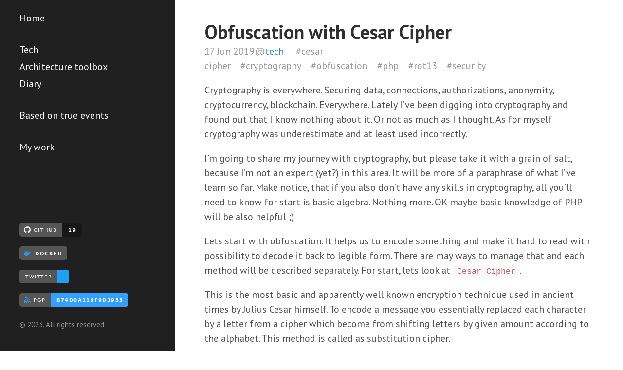

--- FILE ---
content_type: text/html; charset=utf-8
request_url: http://www.unixslayer.pl/obfuscation-with-cesar-cipher
body_size: 4417
content:
<!DOCTYPE html>
<html lang="en-us">
  <head>
  <link href="http://gmpg.org/xfn/11" rel="profile">
  <meta http-equiv="X-UA-Compatible" content="IE=edge">
  <meta http-equiv="content-type" content="text/html; charset=utf-8">
  <meta name="description" content="Obfuscation with Cesar Cipher &middot; unixslayer">
  <meta name="keywords" content="cesar cipher, cryptography, obfuscation, php, rot13, security, ">

  <!-- Enable responsiveness on mobile devices-->
  <meta name="viewport" content="width=device-width, initial-scale=1.0, maximum-scale=1">

  <title>Obfuscation with Cesar Cipher &middot; unixslayer</title>

  <!-- CSS -->
  <link rel="stylesheet" href="/public/css/poole.css">
  <link rel="stylesheet" href="/public/css/syntax.css">
  <link rel="stylesheet" href="/public/css/hyde.css">
  <link rel="stylesheet" href="/public/css/custom.css">
  <link rel="stylesheet" href="http://fonts.googleapis.com/css?family=PT+Sans:400,400italic,700|Abril+Fatface">

  <!-- Icons -->
  <link rel="apple-touch-icon-precomposed" sizes="144x144" href="public/apple-touch-icon-144-precomposed.png">
                                 <link rel="shortcut icon" href="public/favicon.png">

  <!-- RSS -->
  <link rel="alternate" type="application/rss+xml" title="RSS" href="/atom.xml">
</head>

  <body>
    <div class="sidebar">
  <div class="container sidebar-sticky sidebar-sticky-top">
    <nav class="sidebar-nav">
      <a class="sidebar-nav-item" href="/">Home</a>
      <br/>
      <a class="sidebar-nav-item" href="/c/tech">Tech</a>
      <a class="sidebar-nav-item" href="/c/architecture-toolbox">Architecture toolbox</a>
      <a class="sidebar-nav-item" href="/c/diary">Diary</a>
      <br/>
      <a class="sidebar-nav-item" href="/c/true-events">Based on true events</a>
      <br/>
      <a class="sidebar-nav-item" href="/about">My work</a>
    </nav>
  </div>

  <div class="container sidebar-sticky sidebar-sticky-bottom">
    <nav class="sidebar-nav">
      <a class="sidebar-nav-item" target="_blank" href="https://github.com/unixslayer">
        <img alt="GitHub followers" src="https://img.shields.io/github/followers/unixslayer?color=181717&label=github&style=for-the-badge&logo=github">
      </a>
      <a class="sidebar-nav-item" target="_blank" href="https://hub.docker.com/u/unixslayer">
        <img alt="DockerHub" src="https://img.shields.io/badge/docker-%23555555?style=for-the-badge&logo=docker" />
      </a>
      <a class="sidebar-nav-item" target="_blank" href="https://twitter.com/kicek_">
        <img alt="Twitter Follow" src="https://img.shields.io/twitter/follow/kicek_?color=1DA1F2&label=twitter&style=for-the-badge&logo=twitter">
      </a>
      <a class="sidebar-nav-item" target="_blank" href="https://keybase.io/unixslayer">
        <img alt="Keybase PGP" src="https://img.shields.io/keybase/pgp/unixslayer?color=33A0FF&style=for-the-badge&logo=keybase">
      </a>
      <span class="copy">&copy; 2023. All rights reserved.</span>
    </nav>
  </div>
</div>

    <div class="content container">
      


<div class="post">
  <h1 class="post-title">Obfuscation with Cesar Cipher</h1>
  <span class="post-date">
    17 Jun 2019@<a href="/c/tech">tech</a>
    <span class="tag">#cesar cipher</span><span class="tag">#cryptography</span><span class="tag">#obfuscation</span><span class="tag">#php</span><span class="tag">#rot13</span><span class="tag">#security</span>
</span>

  <p>Cryptography is everywhere. Securing data, connections, authorizations, anonymity, cryptocurrency, blockchain. Everywhere. Lately I’ve been digging into cryptography and found out that I know nothing about it. Or not as much as I thought. As for myself cryptography was underestimate and at least used incorrectly.</p>

<p>I’m going to share my journey with cryptography, but please take it with a grain of salt, because I’m not an expert (yet?) in this area. It will be more of a paraphrase of what I’ve learn so far. Make notice, that if you also don’t have any skills in cryptography, all you’ll need to know for start is basic algebra. Nothing more. OK maybe basic knowledge of PHP will be also helpful ;)</p>

<p>Lets start with obfuscation. It helps us to encode something and make it hard to read with possibility to decode it back to legible form. There are may ways to manage that and each method will be described separately. For start, lets look at <code class="language-plaintext highlighter-rouge">Cesar Cipher</code>.</p>

<p>This is the most basic and apparently well known encryption technique used in ancient times by Julius Cesar himself. To encode a message you essentially replaced each character by a letter from a cipher which become from shifting letters by given amount according to the alphabet. This method is called as substitution cipher.</p>

<p>Say, you have an Latin alphabet</p>

<div class="language-plaintext highlighter-rouge"><div class="highlight"><pre class="highlight"><code>abcdefghijklmnopqrstuvwxyz
</code></pre></div></div>

<p>and you want to encode a message, e.g. ‘hello’ using 3 as a shift (like Julius Cesar did). That way cipher will be the same alphabet, but shifted s steps to the right</p>

<div class="language-plaintext highlighter-rouge"><div class="highlight"><pre class="highlight"><code>abcdefghijklmnopqrstuvwxyz
||||||||||||||||||||||||||
defghijklmnopqrstuvwxyzabc
</code></pre></div></div>

<p>This means that every letter in the alphabet becomes one from the cipher on the corresponding location. Our message would be ‘khoor’ in this example.</p>

<p>Try to write some code for this:</p>

<div class="language-php highlighter-rouge"><div class="highlight"><pre class="highlight"><code><span class="cp">&lt;?php</span>
 
<span class="nv">$string</span> <span class="o">=</span> <span class="s1">'hello'</span><span class="p">;</span>
<span class="nv">$alpha</span> <span class="o">=</span> <span class="s1">'abcdefghijklmnopqrstuvwxyz'</span><span class="p">;</span>
<span class="nv">$shift</span> <span class="o">=</span> <span class="mi">3</span><span class="p">;</span>
<span class="nv">$result</span> <span class="o">=</span> <span class="s1">''</span><span class="p">;</span>
 
<span class="k">foreach</span><span class="p">(</span><span class="nb">str_split</span><span class="p">(</span><span class="nv">$string</span><span class="p">)</span> <span class="k">as</span> <span class="nv">$character</span><span class="p">)</span> <span class="p">{</span>
    <span class="nv">$cipherLocation</span> <span class="o">=</span> <span class="nb">strpos</span><span class="p">(</span><span class="nv">$alpha</span><span class="p">,</span> <span class="nv">$character</span><span class="p">)</span> <span class="o">+</span> <span class="nv">$shift</span><span class="p">;</span>
    <span class="nv">$result</span> <span class="mf">.</span><span class="o">=</span> <span class="nb">substr</span><span class="p">(</span><span class="nv">$alpha</span><span class="p">,</span> <span class="nv">$cipherLocation</span><span class="p">,</span> <span class="mi">1</span><span class="p">);</span>
<span class="p">}</span>
</code></pre></div></div>

<p>This should be pretty obvious. We iterate each character of our $string, seek for its location in given alphabet, add shift amount to get location from cipher, and take whatever character there is.</p>

<p>Above solution has some flaws:</p>

<ul>
  <li>it won’t handle spaces</li>
  <li>it won’t handle situation when character is not within the alphabet – here we can assume that it should remain on its position</li>
  <li>it will work only, if we don’t exceed number of characters in alphabet while shifting</li>
</ul>

<p>The first twho issues are simple to handle but the last one is a bit tricky. As you can see, we have only 26 letters in Latin alphabet, so our <code class="language-plaintext highlighter-rouge">$cipherLocation</code> can be within range <code class="language-plaintext highlighter-rouge">0...25</code>. If it’s out of that range, we’ll have to add or subtract 26 from final location. If shift will be, lets say 15, encoded ‘hello’ will be ‘wt’. Try to decode that :)</p>

<p>Solution to that is really simple. To make sure that we won’t get out of range use modulo division by 26 which is the amount of letters in our alphabet.</p>

<div class="language-php highlighter-rouge"><div class="highlight"><pre class="highlight"><code><span class="cp">&lt;?php</span>
 
<span class="nv">$string</span> <span class="o">=</span> <span class="s1">'hello'</span><span class="p">;</span>
<span class="nv">$alpha</span> <span class="o">=</span> <span class="s1">'abcdefghijklmnopqrstuvwxyz'</span><span class="p">;</span>
<span class="nv">$shift</span> <span class="o">=</span> <span class="mi">3</span><span class="p">;</span>
<span class="nv">$result</span> <span class="o">=</span> <span class="s1">''</span><span class="p">;</span>
 
<span class="k">foreach</span><span class="p">(</span><span class="nb">str_split</span><span class="p">(</span><span class="nv">$string</span><span class="p">)</span> <span class="k">as</span> <span class="nv">$character</span><span class="p">)</span> <span class="p">{</span>
    <span class="k">if</span> <span class="p">(</span><span class="nv">$character</span> <span class="o">===</span> <span class="s1">' '</span> <span class="o">||</span> <span class="p">(</span><span class="nv">$cipherLocation</span> <span class="o">=</span> <span class="p">(</span><span class="nb">strpos</span><span class="p">(</span><span class="nv">$alpha</span><span class="p">,</span> <span class="nv">$character</span><span class="p">)))</span> <span class="o">===</span> <span class="kc">false</span><span class="p">)</span> <span class="p">{</span>
        <span class="k">return</span> <span class="nv">$character</span><span class="p">;</span>
    <span class="p">}</span> <span class="k">else</span> <span class="p">{</span>
        <span class="nv">$cipherLocation</span> <span class="o">=</span> <span class="p">(</span><span class="nv">$cipherLocation</span> <span class="o">+</span> <span class="nv">$shift</span><span class="p">)</span> <span class="o">%</span> <span class="mi">26</span><span class="p">;</span>
        <span class="nv">$result</span> <span class="mf">.</span><span class="o">=</span> <span class="nb">substr</span><span class="p">(</span><span class="nv">$alpha</span><span class="p">,</span> <span class="nv">$cipherLocation</span><span class="p">,</span> <span class="mi">1</span><span class="p">);</span>
    <span class="p">}</span>
<span class="p">}</span>
</code></pre></div></div>

<p>With this simple fix, we can now encode our message with huge shift (e.g. 300).</p>

<p>Lets close this script into nice function and make it more versatile:</p>

<div class="language-php highlighter-rouge"><div class="highlight"><pre class="highlight"><code><span class="cp">&lt;?php</span>
 
<span class="k">function</span> <span class="n">cesar</span><span class="p">(</span><span class="kt">string</span> <span class="nv">$string</span><span class="p">,</span> <span class="kt">int</span> <span class="nv">$shift</span> <span class="o">=</span> <span class="mi">3</span><span class="p">,</span> <span class="kt">string</span> <span class="nv">$alpha</span> <span class="o">=</span> <span class="s1">'abcdefghijklmnopqrstuvwxyz'</span><span class="p">):</span> <span class="kt">string</span>
<span class="p">{</span>
    <span class="nv">$result</span> <span class="o">=</span> <span class="nb">array_map</span><span class="p">(</span><span class="k">static</span> <span class="k">function</span><span class="p">(</span><span class="kt">string</span> <span class="nv">$character</span><span class="p">)</span> <span class="k">use</span> <span class="p">(</span><span class="nv">$alpha</span><span class="p">,</span> <span class="nv">$shift</span><span class="p">)</span> <span class="p">{</span>
        <span class="k">if</span> <span class="p">(</span><span class="nv">$character</span> <span class="o">===</span> <span class="s1">' '</span> <span class="o">||</span> <span class="p">(</span><span class="nv">$cipherLocation</span> <span class="o">=</span> <span class="p">(</span><span class="nb">strpos</span><span class="p">(</span><span class="nv">$alpha</span><span class="p">,</span> <span class="nv">$character</span><span class="p">)))</span> <span class="o">===</span> <span class="kc">false</span><span class="p">)</span> <span class="p">{</span>
            <span class="k">return</span> <span class="nv">$character</span><span class="p">;</span>
        <span class="p">}</span> <span class="k">else</span> <span class="p">{</span>
            <span class="nv">$cipherLocation</span> <span class="o">=</span> <span class="p">(</span><span class="nv">$cipherLocation</span> <span class="o">+</span> <span class="nv">$shift</span><span class="p">)</span> <span class="o">%</span> <span class="nb">strlen</span><span class="p">(</span><span class="nv">$alpha</span><span class="p">);</span>
            <span class="k">return</span> <span class="nb">substr</span><span class="p">(</span><span class="nv">$alpha</span><span class="p">,</span> <span class="nv">$cipherLocation</span><span class="p">,</span> <span class="mi">1</span><span class="p">);</span>
        <span class="p">}</span>
    <span class="p">},</span> <span class="nb">str_split</span><span class="p">(</span><span class="nv">$string</span><span class="p">));</span>
     
    <span class="k">return</span> <span class="nb">implode</span><span class="p">(</span><span class="s1">''</span><span class="p">,</span> <span class="nv">$result</span><span class="p">);</span>
<span class="p">}</span>
</code></pre></div></div>

<p>To decode the message, we simply run the same function but this time, we have to shift in opposite direction:</p>

<div class="language-php highlighter-rouge"><div class="highlight"><pre class="highlight"><code><span class="cp">&lt;?php</span>
 
<span class="nb">var_dump</span><span class="p">(</span><span class="nf">cesar</span><span class="p">(</span><span class="s1">'hello'</span><span class="p">,</span> <span class="mi">3</span><span class="p">));</span> <span class="c1">// will output: khoor</span>
<span class="nb">var_dump</span><span class="p">(</span><span class="nf">cesar</span><span class="p">(</span><span class="s1">'khoor'</span><span class="p">,</span> <span class="o">-</span><span class="mi">3</span><span class="p">));</span> <span class="c1">// will output original message: hello</span>
</code></pre></div></div>

<p>To break the cipher all we need to know is the alphabet used and shift direction. Assuming that we still have Latin alphabet and shift was made from left to right we can simply crack any message encoded this way:</p>

<div class="language-php highlighter-rouge"><div class="highlight"><pre class="highlight"><code><span class="cp">&lt;?php</span>
 
<span class="nv">$message</span> <span class="o">=</span> <span class="s1">'lnbja lryqna rb anjuh brvyun lahycx cnlqwrzdn'</span><span class="p">;</span>
 
<span class="k">foreach</span> <span class="p">(</span><span class="nb">range</span><span class="p">(</span><span class="o">-</span><span class="mi">25</span><span class="p">,</span> <span class="mi">0</span><span class="p">)</span> <span class="k">as</span> <span class="nv">$shift</span><span class="p">)</span> <span class="p">{</span>
    <span class="nb">var_dump</span><span class="p">(</span><span class="nf">cesar</span><span class="p">(</span><span class="nv">$message</span><span class="p">,</span> <span class="nv">$shift</span><span class="p">));</span>
<span class="p">}</span>
</code></pre></div></div>

<p>There is an interesting version of Cesar Cipher called <code class="language-plaintext highlighter-rouge">ROT13</code> (Cesar Cipher with shift of 13). ROT13 is its own inverse which means that if you want to decode message, simply apply the same method to encoded value.</p>

<p>Final code with additional tests is placed <a href="https://github.com/unixslayer/cryptography-php">here</a>.</p>



  <div class="tweet">
    <p>
      Found this article useful and worthy? Please <a rel="me" href="https://twitter.com/intent/tweet?url=https://unixslayer.github.io/obfuscation-with-cesar-cipher&text=Obfuscation%20with%20Cesar%20Cipher" onclick="window.open(this.href);return false;">tweet</a> about it.
    </p>
  </div>
</div>

<div class="pagination">
  
    <a class="pagination-item older" href="/diary-entry-wednesday-5th-july">&laquo; Wednesday, 5th July</a>
  
  
    <a class="pagination-item newer" href="/diary-entry-tuesday-september-5th">Tuesday, September 5th &raquo;</a>
  
</div>

<div id="disqus_thread"></div>
<script>
(function() { // DON'T EDIT BELOW THIS LINE
var d = document, s = d.createElement('script');
s.src = 'https://unixslayer.disqus.com/embed.js';
s.setAttribute('data-timestamp', +new Date());
(d.head || d.body).appendChild(s);
})();
</script>
<noscript>Please enable JavaScript to view the <a href="https://disqus.com/?ref_noscript">comments powered by Disqus.</a></noscript>

    </div>
  </body>
  <script>
    (function() {
      function strikethrough(){
        document.body.innerHTML = document.body.innerHTML.replace(
          /\~\~(.+?)\~\~/gim,
          '<del>$1</del>'
        );
      }
      strikethrough();
    })();
  </script>
  <script async src="https://www.googletagmanager.com/gtag/js?id=UA-10997184-11"></script>
  <script>
    window.dataLayer = window.dataLayer || [];
    function gtag(){dataLayer.push(arguments);}
    gtag('js', new Date());

    gtag('config', 'UA-10997184-11');
  </script>
</html>


--- FILE ---
content_type: text/css; charset=utf-8
request_url: http://www.unixslayer.pl/public/css/custom.css
body_size: 80
content:
.tweet {
  padding: 2rem 0 0;
}

.tag {
  margin-left: 1rem;
  color: #9a9a9a;
}

--- FILE ---
content_type: image/svg+xml;charset=utf-8
request_url: https://img.shields.io/twitter/follow/kicek_?color=1DA1F2&label=twitter&style=for-the-badge&logo=twitter
body_size: 206
content:
<svg xmlns="http://www.w3.org/2000/svg" width="101.75" height="28" role="img" aria-label="TWITTER: "><title>TWITTER: </title><a target="_blank" href="https://x.com/intent/follow?screen_name=kicek_"><g shape-rendering="crispEdges"><rect width="77.75" height="28" fill="#555"/><rect x="77.75" width="24" height="28" fill="#1da1f2"/></g><g fill="#fff" text-anchor="middle" font-family="Verdana,Geneva,DejaVu Sans,sans-serif" text-rendering="geometricPrecision" font-size="100"><text transform="scale(.1)" x="388.75" y="175" textLength="537.5" fill="#fff">TWITTER</text><text transform="scale(.1)" x="897.5" y="175" textLength="0" fill="#fff" font-weight="bold"></text></g></a></svg>

--- FILE ---
content_type: image/svg+xml;charset=utf-8
request_url: https://img.shields.io/keybase/pgp/unixslayer?color=33A0FF&style=for-the-badge&logo=keybase
body_size: 2190
content:
<svg xmlns="http://www.w3.org/2000/svg" width="223.75" height="28" role="img" aria-label="PGP: B74D0A119F9D3955"><title>PGP: B74D0A119F9D3955</title><g shape-rendering="crispEdges"><rect width="63.75" height="28" fill="#555"/><rect x="63.75" width="160" height="28" fill="#33a0ff"/></g><g fill="#fff" text-anchor="middle" font-family="Verdana,Geneva,DejaVu Sans,sans-serif" text-rendering="geometricPrecision" font-size="100"><image x="9" y="7" width="14" height="14" href="[data-uri]"/><text transform="scale(.1)" x="403.75" y="175" textLength="227.5" fill="#fff">PGP</text><text transform="scale(.1)" x="1437.5" y="175" textLength="1360" fill="#fff" font-weight="bold">B74D0A119F9D3955</text></g></svg>

--- FILE ---
content_type: image/svg+xml;charset=utf-8
request_url: https://img.shields.io/badge/docker-%23555555?style=for-the-badge&logo=docker
body_size: 1009
content:
<svg xmlns="http://www.w3.org/2000/svg" width="97.5" height="28" role="img" aria-label="DOCKER"><title>DOCKER</title><g shape-rendering="crispEdges"><rect width="97.5" height="28" fill="#555555"/></g><g fill="#fff" text-anchor="middle" font-family="Verdana,Geneva,DejaVu Sans,sans-serif" text-rendering="geometricPrecision" font-size="100"><image x="9" y="7" width="14" height="14" href="[data-uri]"/><text transform="scale(.1)" x="587.5" y="175" textLength="535" fill="#fff" font-weight="bold">DOCKER</text></g></svg>